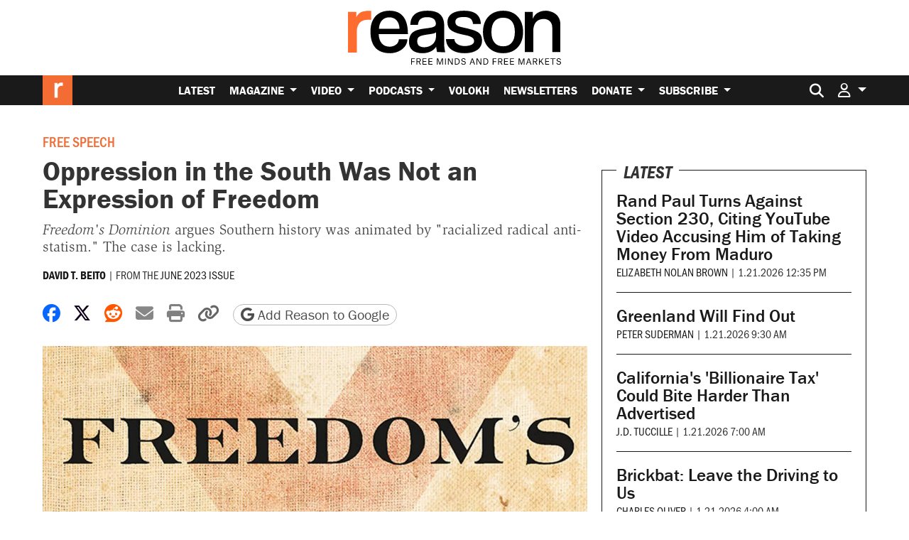

--- FILE ---
content_type: text/html; charset=utf-8
request_url: https://www.google.com/recaptcha/api2/anchor?ar=1&k=6LeMnkUaAAAAALL8T1-XAyB7vxpOeTExu6KwR48-&co=aHR0cHM6Ly9yZWFzb24uY29tOjQ0Mw..&hl=en&v=PoyoqOPhxBO7pBk68S4YbpHZ&size=invisible&anchor-ms=20000&execute-ms=30000&cb=ufxjxy1ghtwv
body_size: 48602
content:
<!DOCTYPE HTML><html dir="ltr" lang="en"><head><meta http-equiv="Content-Type" content="text/html; charset=UTF-8">
<meta http-equiv="X-UA-Compatible" content="IE=edge">
<title>reCAPTCHA</title>
<style type="text/css">
/* cyrillic-ext */
@font-face {
  font-family: 'Roboto';
  font-style: normal;
  font-weight: 400;
  font-stretch: 100%;
  src: url(//fonts.gstatic.com/s/roboto/v48/KFO7CnqEu92Fr1ME7kSn66aGLdTylUAMa3GUBHMdazTgWw.woff2) format('woff2');
  unicode-range: U+0460-052F, U+1C80-1C8A, U+20B4, U+2DE0-2DFF, U+A640-A69F, U+FE2E-FE2F;
}
/* cyrillic */
@font-face {
  font-family: 'Roboto';
  font-style: normal;
  font-weight: 400;
  font-stretch: 100%;
  src: url(//fonts.gstatic.com/s/roboto/v48/KFO7CnqEu92Fr1ME7kSn66aGLdTylUAMa3iUBHMdazTgWw.woff2) format('woff2');
  unicode-range: U+0301, U+0400-045F, U+0490-0491, U+04B0-04B1, U+2116;
}
/* greek-ext */
@font-face {
  font-family: 'Roboto';
  font-style: normal;
  font-weight: 400;
  font-stretch: 100%;
  src: url(//fonts.gstatic.com/s/roboto/v48/KFO7CnqEu92Fr1ME7kSn66aGLdTylUAMa3CUBHMdazTgWw.woff2) format('woff2');
  unicode-range: U+1F00-1FFF;
}
/* greek */
@font-face {
  font-family: 'Roboto';
  font-style: normal;
  font-weight: 400;
  font-stretch: 100%;
  src: url(//fonts.gstatic.com/s/roboto/v48/KFO7CnqEu92Fr1ME7kSn66aGLdTylUAMa3-UBHMdazTgWw.woff2) format('woff2');
  unicode-range: U+0370-0377, U+037A-037F, U+0384-038A, U+038C, U+038E-03A1, U+03A3-03FF;
}
/* math */
@font-face {
  font-family: 'Roboto';
  font-style: normal;
  font-weight: 400;
  font-stretch: 100%;
  src: url(//fonts.gstatic.com/s/roboto/v48/KFO7CnqEu92Fr1ME7kSn66aGLdTylUAMawCUBHMdazTgWw.woff2) format('woff2');
  unicode-range: U+0302-0303, U+0305, U+0307-0308, U+0310, U+0312, U+0315, U+031A, U+0326-0327, U+032C, U+032F-0330, U+0332-0333, U+0338, U+033A, U+0346, U+034D, U+0391-03A1, U+03A3-03A9, U+03B1-03C9, U+03D1, U+03D5-03D6, U+03F0-03F1, U+03F4-03F5, U+2016-2017, U+2034-2038, U+203C, U+2040, U+2043, U+2047, U+2050, U+2057, U+205F, U+2070-2071, U+2074-208E, U+2090-209C, U+20D0-20DC, U+20E1, U+20E5-20EF, U+2100-2112, U+2114-2115, U+2117-2121, U+2123-214F, U+2190, U+2192, U+2194-21AE, U+21B0-21E5, U+21F1-21F2, U+21F4-2211, U+2213-2214, U+2216-22FF, U+2308-230B, U+2310, U+2319, U+231C-2321, U+2336-237A, U+237C, U+2395, U+239B-23B7, U+23D0, U+23DC-23E1, U+2474-2475, U+25AF, U+25B3, U+25B7, U+25BD, U+25C1, U+25CA, U+25CC, U+25FB, U+266D-266F, U+27C0-27FF, U+2900-2AFF, U+2B0E-2B11, U+2B30-2B4C, U+2BFE, U+3030, U+FF5B, U+FF5D, U+1D400-1D7FF, U+1EE00-1EEFF;
}
/* symbols */
@font-face {
  font-family: 'Roboto';
  font-style: normal;
  font-weight: 400;
  font-stretch: 100%;
  src: url(//fonts.gstatic.com/s/roboto/v48/KFO7CnqEu92Fr1ME7kSn66aGLdTylUAMaxKUBHMdazTgWw.woff2) format('woff2');
  unicode-range: U+0001-000C, U+000E-001F, U+007F-009F, U+20DD-20E0, U+20E2-20E4, U+2150-218F, U+2190, U+2192, U+2194-2199, U+21AF, U+21E6-21F0, U+21F3, U+2218-2219, U+2299, U+22C4-22C6, U+2300-243F, U+2440-244A, U+2460-24FF, U+25A0-27BF, U+2800-28FF, U+2921-2922, U+2981, U+29BF, U+29EB, U+2B00-2BFF, U+4DC0-4DFF, U+FFF9-FFFB, U+10140-1018E, U+10190-1019C, U+101A0, U+101D0-101FD, U+102E0-102FB, U+10E60-10E7E, U+1D2C0-1D2D3, U+1D2E0-1D37F, U+1F000-1F0FF, U+1F100-1F1AD, U+1F1E6-1F1FF, U+1F30D-1F30F, U+1F315, U+1F31C, U+1F31E, U+1F320-1F32C, U+1F336, U+1F378, U+1F37D, U+1F382, U+1F393-1F39F, U+1F3A7-1F3A8, U+1F3AC-1F3AF, U+1F3C2, U+1F3C4-1F3C6, U+1F3CA-1F3CE, U+1F3D4-1F3E0, U+1F3ED, U+1F3F1-1F3F3, U+1F3F5-1F3F7, U+1F408, U+1F415, U+1F41F, U+1F426, U+1F43F, U+1F441-1F442, U+1F444, U+1F446-1F449, U+1F44C-1F44E, U+1F453, U+1F46A, U+1F47D, U+1F4A3, U+1F4B0, U+1F4B3, U+1F4B9, U+1F4BB, U+1F4BF, U+1F4C8-1F4CB, U+1F4D6, U+1F4DA, U+1F4DF, U+1F4E3-1F4E6, U+1F4EA-1F4ED, U+1F4F7, U+1F4F9-1F4FB, U+1F4FD-1F4FE, U+1F503, U+1F507-1F50B, U+1F50D, U+1F512-1F513, U+1F53E-1F54A, U+1F54F-1F5FA, U+1F610, U+1F650-1F67F, U+1F687, U+1F68D, U+1F691, U+1F694, U+1F698, U+1F6AD, U+1F6B2, U+1F6B9-1F6BA, U+1F6BC, U+1F6C6-1F6CF, U+1F6D3-1F6D7, U+1F6E0-1F6EA, U+1F6F0-1F6F3, U+1F6F7-1F6FC, U+1F700-1F7FF, U+1F800-1F80B, U+1F810-1F847, U+1F850-1F859, U+1F860-1F887, U+1F890-1F8AD, U+1F8B0-1F8BB, U+1F8C0-1F8C1, U+1F900-1F90B, U+1F93B, U+1F946, U+1F984, U+1F996, U+1F9E9, U+1FA00-1FA6F, U+1FA70-1FA7C, U+1FA80-1FA89, U+1FA8F-1FAC6, U+1FACE-1FADC, U+1FADF-1FAE9, U+1FAF0-1FAF8, U+1FB00-1FBFF;
}
/* vietnamese */
@font-face {
  font-family: 'Roboto';
  font-style: normal;
  font-weight: 400;
  font-stretch: 100%;
  src: url(//fonts.gstatic.com/s/roboto/v48/KFO7CnqEu92Fr1ME7kSn66aGLdTylUAMa3OUBHMdazTgWw.woff2) format('woff2');
  unicode-range: U+0102-0103, U+0110-0111, U+0128-0129, U+0168-0169, U+01A0-01A1, U+01AF-01B0, U+0300-0301, U+0303-0304, U+0308-0309, U+0323, U+0329, U+1EA0-1EF9, U+20AB;
}
/* latin-ext */
@font-face {
  font-family: 'Roboto';
  font-style: normal;
  font-weight: 400;
  font-stretch: 100%;
  src: url(//fonts.gstatic.com/s/roboto/v48/KFO7CnqEu92Fr1ME7kSn66aGLdTylUAMa3KUBHMdazTgWw.woff2) format('woff2');
  unicode-range: U+0100-02BA, U+02BD-02C5, U+02C7-02CC, U+02CE-02D7, U+02DD-02FF, U+0304, U+0308, U+0329, U+1D00-1DBF, U+1E00-1E9F, U+1EF2-1EFF, U+2020, U+20A0-20AB, U+20AD-20C0, U+2113, U+2C60-2C7F, U+A720-A7FF;
}
/* latin */
@font-face {
  font-family: 'Roboto';
  font-style: normal;
  font-weight: 400;
  font-stretch: 100%;
  src: url(//fonts.gstatic.com/s/roboto/v48/KFO7CnqEu92Fr1ME7kSn66aGLdTylUAMa3yUBHMdazQ.woff2) format('woff2');
  unicode-range: U+0000-00FF, U+0131, U+0152-0153, U+02BB-02BC, U+02C6, U+02DA, U+02DC, U+0304, U+0308, U+0329, U+2000-206F, U+20AC, U+2122, U+2191, U+2193, U+2212, U+2215, U+FEFF, U+FFFD;
}
/* cyrillic-ext */
@font-face {
  font-family: 'Roboto';
  font-style: normal;
  font-weight: 500;
  font-stretch: 100%;
  src: url(//fonts.gstatic.com/s/roboto/v48/KFO7CnqEu92Fr1ME7kSn66aGLdTylUAMa3GUBHMdazTgWw.woff2) format('woff2');
  unicode-range: U+0460-052F, U+1C80-1C8A, U+20B4, U+2DE0-2DFF, U+A640-A69F, U+FE2E-FE2F;
}
/* cyrillic */
@font-face {
  font-family: 'Roboto';
  font-style: normal;
  font-weight: 500;
  font-stretch: 100%;
  src: url(//fonts.gstatic.com/s/roboto/v48/KFO7CnqEu92Fr1ME7kSn66aGLdTylUAMa3iUBHMdazTgWw.woff2) format('woff2');
  unicode-range: U+0301, U+0400-045F, U+0490-0491, U+04B0-04B1, U+2116;
}
/* greek-ext */
@font-face {
  font-family: 'Roboto';
  font-style: normal;
  font-weight: 500;
  font-stretch: 100%;
  src: url(//fonts.gstatic.com/s/roboto/v48/KFO7CnqEu92Fr1ME7kSn66aGLdTylUAMa3CUBHMdazTgWw.woff2) format('woff2');
  unicode-range: U+1F00-1FFF;
}
/* greek */
@font-face {
  font-family: 'Roboto';
  font-style: normal;
  font-weight: 500;
  font-stretch: 100%;
  src: url(//fonts.gstatic.com/s/roboto/v48/KFO7CnqEu92Fr1ME7kSn66aGLdTylUAMa3-UBHMdazTgWw.woff2) format('woff2');
  unicode-range: U+0370-0377, U+037A-037F, U+0384-038A, U+038C, U+038E-03A1, U+03A3-03FF;
}
/* math */
@font-face {
  font-family: 'Roboto';
  font-style: normal;
  font-weight: 500;
  font-stretch: 100%;
  src: url(//fonts.gstatic.com/s/roboto/v48/KFO7CnqEu92Fr1ME7kSn66aGLdTylUAMawCUBHMdazTgWw.woff2) format('woff2');
  unicode-range: U+0302-0303, U+0305, U+0307-0308, U+0310, U+0312, U+0315, U+031A, U+0326-0327, U+032C, U+032F-0330, U+0332-0333, U+0338, U+033A, U+0346, U+034D, U+0391-03A1, U+03A3-03A9, U+03B1-03C9, U+03D1, U+03D5-03D6, U+03F0-03F1, U+03F4-03F5, U+2016-2017, U+2034-2038, U+203C, U+2040, U+2043, U+2047, U+2050, U+2057, U+205F, U+2070-2071, U+2074-208E, U+2090-209C, U+20D0-20DC, U+20E1, U+20E5-20EF, U+2100-2112, U+2114-2115, U+2117-2121, U+2123-214F, U+2190, U+2192, U+2194-21AE, U+21B0-21E5, U+21F1-21F2, U+21F4-2211, U+2213-2214, U+2216-22FF, U+2308-230B, U+2310, U+2319, U+231C-2321, U+2336-237A, U+237C, U+2395, U+239B-23B7, U+23D0, U+23DC-23E1, U+2474-2475, U+25AF, U+25B3, U+25B7, U+25BD, U+25C1, U+25CA, U+25CC, U+25FB, U+266D-266F, U+27C0-27FF, U+2900-2AFF, U+2B0E-2B11, U+2B30-2B4C, U+2BFE, U+3030, U+FF5B, U+FF5D, U+1D400-1D7FF, U+1EE00-1EEFF;
}
/* symbols */
@font-face {
  font-family: 'Roboto';
  font-style: normal;
  font-weight: 500;
  font-stretch: 100%;
  src: url(//fonts.gstatic.com/s/roboto/v48/KFO7CnqEu92Fr1ME7kSn66aGLdTylUAMaxKUBHMdazTgWw.woff2) format('woff2');
  unicode-range: U+0001-000C, U+000E-001F, U+007F-009F, U+20DD-20E0, U+20E2-20E4, U+2150-218F, U+2190, U+2192, U+2194-2199, U+21AF, U+21E6-21F0, U+21F3, U+2218-2219, U+2299, U+22C4-22C6, U+2300-243F, U+2440-244A, U+2460-24FF, U+25A0-27BF, U+2800-28FF, U+2921-2922, U+2981, U+29BF, U+29EB, U+2B00-2BFF, U+4DC0-4DFF, U+FFF9-FFFB, U+10140-1018E, U+10190-1019C, U+101A0, U+101D0-101FD, U+102E0-102FB, U+10E60-10E7E, U+1D2C0-1D2D3, U+1D2E0-1D37F, U+1F000-1F0FF, U+1F100-1F1AD, U+1F1E6-1F1FF, U+1F30D-1F30F, U+1F315, U+1F31C, U+1F31E, U+1F320-1F32C, U+1F336, U+1F378, U+1F37D, U+1F382, U+1F393-1F39F, U+1F3A7-1F3A8, U+1F3AC-1F3AF, U+1F3C2, U+1F3C4-1F3C6, U+1F3CA-1F3CE, U+1F3D4-1F3E0, U+1F3ED, U+1F3F1-1F3F3, U+1F3F5-1F3F7, U+1F408, U+1F415, U+1F41F, U+1F426, U+1F43F, U+1F441-1F442, U+1F444, U+1F446-1F449, U+1F44C-1F44E, U+1F453, U+1F46A, U+1F47D, U+1F4A3, U+1F4B0, U+1F4B3, U+1F4B9, U+1F4BB, U+1F4BF, U+1F4C8-1F4CB, U+1F4D6, U+1F4DA, U+1F4DF, U+1F4E3-1F4E6, U+1F4EA-1F4ED, U+1F4F7, U+1F4F9-1F4FB, U+1F4FD-1F4FE, U+1F503, U+1F507-1F50B, U+1F50D, U+1F512-1F513, U+1F53E-1F54A, U+1F54F-1F5FA, U+1F610, U+1F650-1F67F, U+1F687, U+1F68D, U+1F691, U+1F694, U+1F698, U+1F6AD, U+1F6B2, U+1F6B9-1F6BA, U+1F6BC, U+1F6C6-1F6CF, U+1F6D3-1F6D7, U+1F6E0-1F6EA, U+1F6F0-1F6F3, U+1F6F7-1F6FC, U+1F700-1F7FF, U+1F800-1F80B, U+1F810-1F847, U+1F850-1F859, U+1F860-1F887, U+1F890-1F8AD, U+1F8B0-1F8BB, U+1F8C0-1F8C1, U+1F900-1F90B, U+1F93B, U+1F946, U+1F984, U+1F996, U+1F9E9, U+1FA00-1FA6F, U+1FA70-1FA7C, U+1FA80-1FA89, U+1FA8F-1FAC6, U+1FACE-1FADC, U+1FADF-1FAE9, U+1FAF0-1FAF8, U+1FB00-1FBFF;
}
/* vietnamese */
@font-face {
  font-family: 'Roboto';
  font-style: normal;
  font-weight: 500;
  font-stretch: 100%;
  src: url(//fonts.gstatic.com/s/roboto/v48/KFO7CnqEu92Fr1ME7kSn66aGLdTylUAMa3OUBHMdazTgWw.woff2) format('woff2');
  unicode-range: U+0102-0103, U+0110-0111, U+0128-0129, U+0168-0169, U+01A0-01A1, U+01AF-01B0, U+0300-0301, U+0303-0304, U+0308-0309, U+0323, U+0329, U+1EA0-1EF9, U+20AB;
}
/* latin-ext */
@font-face {
  font-family: 'Roboto';
  font-style: normal;
  font-weight: 500;
  font-stretch: 100%;
  src: url(//fonts.gstatic.com/s/roboto/v48/KFO7CnqEu92Fr1ME7kSn66aGLdTylUAMa3KUBHMdazTgWw.woff2) format('woff2');
  unicode-range: U+0100-02BA, U+02BD-02C5, U+02C7-02CC, U+02CE-02D7, U+02DD-02FF, U+0304, U+0308, U+0329, U+1D00-1DBF, U+1E00-1E9F, U+1EF2-1EFF, U+2020, U+20A0-20AB, U+20AD-20C0, U+2113, U+2C60-2C7F, U+A720-A7FF;
}
/* latin */
@font-face {
  font-family: 'Roboto';
  font-style: normal;
  font-weight: 500;
  font-stretch: 100%;
  src: url(//fonts.gstatic.com/s/roboto/v48/KFO7CnqEu92Fr1ME7kSn66aGLdTylUAMa3yUBHMdazQ.woff2) format('woff2');
  unicode-range: U+0000-00FF, U+0131, U+0152-0153, U+02BB-02BC, U+02C6, U+02DA, U+02DC, U+0304, U+0308, U+0329, U+2000-206F, U+20AC, U+2122, U+2191, U+2193, U+2212, U+2215, U+FEFF, U+FFFD;
}
/* cyrillic-ext */
@font-face {
  font-family: 'Roboto';
  font-style: normal;
  font-weight: 900;
  font-stretch: 100%;
  src: url(//fonts.gstatic.com/s/roboto/v48/KFO7CnqEu92Fr1ME7kSn66aGLdTylUAMa3GUBHMdazTgWw.woff2) format('woff2');
  unicode-range: U+0460-052F, U+1C80-1C8A, U+20B4, U+2DE0-2DFF, U+A640-A69F, U+FE2E-FE2F;
}
/* cyrillic */
@font-face {
  font-family: 'Roboto';
  font-style: normal;
  font-weight: 900;
  font-stretch: 100%;
  src: url(//fonts.gstatic.com/s/roboto/v48/KFO7CnqEu92Fr1ME7kSn66aGLdTylUAMa3iUBHMdazTgWw.woff2) format('woff2');
  unicode-range: U+0301, U+0400-045F, U+0490-0491, U+04B0-04B1, U+2116;
}
/* greek-ext */
@font-face {
  font-family: 'Roboto';
  font-style: normal;
  font-weight: 900;
  font-stretch: 100%;
  src: url(//fonts.gstatic.com/s/roboto/v48/KFO7CnqEu92Fr1ME7kSn66aGLdTylUAMa3CUBHMdazTgWw.woff2) format('woff2');
  unicode-range: U+1F00-1FFF;
}
/* greek */
@font-face {
  font-family: 'Roboto';
  font-style: normal;
  font-weight: 900;
  font-stretch: 100%;
  src: url(//fonts.gstatic.com/s/roboto/v48/KFO7CnqEu92Fr1ME7kSn66aGLdTylUAMa3-UBHMdazTgWw.woff2) format('woff2');
  unicode-range: U+0370-0377, U+037A-037F, U+0384-038A, U+038C, U+038E-03A1, U+03A3-03FF;
}
/* math */
@font-face {
  font-family: 'Roboto';
  font-style: normal;
  font-weight: 900;
  font-stretch: 100%;
  src: url(//fonts.gstatic.com/s/roboto/v48/KFO7CnqEu92Fr1ME7kSn66aGLdTylUAMawCUBHMdazTgWw.woff2) format('woff2');
  unicode-range: U+0302-0303, U+0305, U+0307-0308, U+0310, U+0312, U+0315, U+031A, U+0326-0327, U+032C, U+032F-0330, U+0332-0333, U+0338, U+033A, U+0346, U+034D, U+0391-03A1, U+03A3-03A9, U+03B1-03C9, U+03D1, U+03D5-03D6, U+03F0-03F1, U+03F4-03F5, U+2016-2017, U+2034-2038, U+203C, U+2040, U+2043, U+2047, U+2050, U+2057, U+205F, U+2070-2071, U+2074-208E, U+2090-209C, U+20D0-20DC, U+20E1, U+20E5-20EF, U+2100-2112, U+2114-2115, U+2117-2121, U+2123-214F, U+2190, U+2192, U+2194-21AE, U+21B0-21E5, U+21F1-21F2, U+21F4-2211, U+2213-2214, U+2216-22FF, U+2308-230B, U+2310, U+2319, U+231C-2321, U+2336-237A, U+237C, U+2395, U+239B-23B7, U+23D0, U+23DC-23E1, U+2474-2475, U+25AF, U+25B3, U+25B7, U+25BD, U+25C1, U+25CA, U+25CC, U+25FB, U+266D-266F, U+27C0-27FF, U+2900-2AFF, U+2B0E-2B11, U+2B30-2B4C, U+2BFE, U+3030, U+FF5B, U+FF5D, U+1D400-1D7FF, U+1EE00-1EEFF;
}
/* symbols */
@font-face {
  font-family: 'Roboto';
  font-style: normal;
  font-weight: 900;
  font-stretch: 100%;
  src: url(//fonts.gstatic.com/s/roboto/v48/KFO7CnqEu92Fr1ME7kSn66aGLdTylUAMaxKUBHMdazTgWw.woff2) format('woff2');
  unicode-range: U+0001-000C, U+000E-001F, U+007F-009F, U+20DD-20E0, U+20E2-20E4, U+2150-218F, U+2190, U+2192, U+2194-2199, U+21AF, U+21E6-21F0, U+21F3, U+2218-2219, U+2299, U+22C4-22C6, U+2300-243F, U+2440-244A, U+2460-24FF, U+25A0-27BF, U+2800-28FF, U+2921-2922, U+2981, U+29BF, U+29EB, U+2B00-2BFF, U+4DC0-4DFF, U+FFF9-FFFB, U+10140-1018E, U+10190-1019C, U+101A0, U+101D0-101FD, U+102E0-102FB, U+10E60-10E7E, U+1D2C0-1D2D3, U+1D2E0-1D37F, U+1F000-1F0FF, U+1F100-1F1AD, U+1F1E6-1F1FF, U+1F30D-1F30F, U+1F315, U+1F31C, U+1F31E, U+1F320-1F32C, U+1F336, U+1F378, U+1F37D, U+1F382, U+1F393-1F39F, U+1F3A7-1F3A8, U+1F3AC-1F3AF, U+1F3C2, U+1F3C4-1F3C6, U+1F3CA-1F3CE, U+1F3D4-1F3E0, U+1F3ED, U+1F3F1-1F3F3, U+1F3F5-1F3F7, U+1F408, U+1F415, U+1F41F, U+1F426, U+1F43F, U+1F441-1F442, U+1F444, U+1F446-1F449, U+1F44C-1F44E, U+1F453, U+1F46A, U+1F47D, U+1F4A3, U+1F4B0, U+1F4B3, U+1F4B9, U+1F4BB, U+1F4BF, U+1F4C8-1F4CB, U+1F4D6, U+1F4DA, U+1F4DF, U+1F4E3-1F4E6, U+1F4EA-1F4ED, U+1F4F7, U+1F4F9-1F4FB, U+1F4FD-1F4FE, U+1F503, U+1F507-1F50B, U+1F50D, U+1F512-1F513, U+1F53E-1F54A, U+1F54F-1F5FA, U+1F610, U+1F650-1F67F, U+1F687, U+1F68D, U+1F691, U+1F694, U+1F698, U+1F6AD, U+1F6B2, U+1F6B9-1F6BA, U+1F6BC, U+1F6C6-1F6CF, U+1F6D3-1F6D7, U+1F6E0-1F6EA, U+1F6F0-1F6F3, U+1F6F7-1F6FC, U+1F700-1F7FF, U+1F800-1F80B, U+1F810-1F847, U+1F850-1F859, U+1F860-1F887, U+1F890-1F8AD, U+1F8B0-1F8BB, U+1F8C0-1F8C1, U+1F900-1F90B, U+1F93B, U+1F946, U+1F984, U+1F996, U+1F9E9, U+1FA00-1FA6F, U+1FA70-1FA7C, U+1FA80-1FA89, U+1FA8F-1FAC6, U+1FACE-1FADC, U+1FADF-1FAE9, U+1FAF0-1FAF8, U+1FB00-1FBFF;
}
/* vietnamese */
@font-face {
  font-family: 'Roboto';
  font-style: normal;
  font-weight: 900;
  font-stretch: 100%;
  src: url(//fonts.gstatic.com/s/roboto/v48/KFO7CnqEu92Fr1ME7kSn66aGLdTylUAMa3OUBHMdazTgWw.woff2) format('woff2');
  unicode-range: U+0102-0103, U+0110-0111, U+0128-0129, U+0168-0169, U+01A0-01A1, U+01AF-01B0, U+0300-0301, U+0303-0304, U+0308-0309, U+0323, U+0329, U+1EA0-1EF9, U+20AB;
}
/* latin-ext */
@font-face {
  font-family: 'Roboto';
  font-style: normal;
  font-weight: 900;
  font-stretch: 100%;
  src: url(//fonts.gstatic.com/s/roboto/v48/KFO7CnqEu92Fr1ME7kSn66aGLdTylUAMa3KUBHMdazTgWw.woff2) format('woff2');
  unicode-range: U+0100-02BA, U+02BD-02C5, U+02C7-02CC, U+02CE-02D7, U+02DD-02FF, U+0304, U+0308, U+0329, U+1D00-1DBF, U+1E00-1E9F, U+1EF2-1EFF, U+2020, U+20A0-20AB, U+20AD-20C0, U+2113, U+2C60-2C7F, U+A720-A7FF;
}
/* latin */
@font-face {
  font-family: 'Roboto';
  font-style: normal;
  font-weight: 900;
  font-stretch: 100%;
  src: url(//fonts.gstatic.com/s/roboto/v48/KFO7CnqEu92Fr1ME7kSn66aGLdTylUAMa3yUBHMdazQ.woff2) format('woff2');
  unicode-range: U+0000-00FF, U+0131, U+0152-0153, U+02BB-02BC, U+02C6, U+02DA, U+02DC, U+0304, U+0308, U+0329, U+2000-206F, U+20AC, U+2122, U+2191, U+2193, U+2212, U+2215, U+FEFF, U+FFFD;
}

</style>
<link rel="stylesheet" type="text/css" href="https://www.gstatic.com/recaptcha/releases/PoyoqOPhxBO7pBk68S4YbpHZ/styles__ltr.css">
<script nonce="tBXiRG_yCrkeA4UvDpxxMg" type="text/javascript">window['__recaptcha_api'] = 'https://www.google.com/recaptcha/api2/';</script>
<script type="text/javascript" src="https://www.gstatic.com/recaptcha/releases/PoyoqOPhxBO7pBk68S4YbpHZ/recaptcha__en.js" nonce="tBXiRG_yCrkeA4UvDpxxMg">
      
    </script></head>
<body><div id="rc-anchor-alert" class="rc-anchor-alert"></div>
<input type="hidden" id="recaptcha-token" value="[base64]">
<script type="text/javascript" nonce="tBXiRG_yCrkeA4UvDpxxMg">
      recaptcha.anchor.Main.init("[\x22ainput\x22,[\x22bgdata\x22,\x22\x22,\[base64]/[base64]/MjU1Ong/[base64]/[base64]/[base64]/[base64]/[base64]/[base64]/[base64]/[base64]/[base64]/[base64]/[base64]/[base64]/[base64]/[base64]/[base64]\\u003d\x22,\[base64]\x22,\x22V8Ouwp3CrFZ1a8K1wrrCnsOnT8OwW8OBfWPDg8K8wqQTw5RHwqxPecO0w59Hw6PCvcKSHsKdL0rCn8KgwozDi8KibcOZCcOUw6QLwpIgXFg5wqzDocOBwpDCvg3DmMOvw55Cw5nDvlLCggZ/KcOxwrXDmAR7M2PCpUwpFsK5MMK6CcK+PUrDtB56wrHCrcOzPlbCr0k3YMOhG8KJwr8Ta1fDoAN7wpXCnTpWwp/DkBwTQ8KhRMOAJGPCucO+wrbDtyzDpVk3C8OBw43DgcO9NzbClMKeAsO1w7AuX3bDg3sUw6TDsX03w6Z3wqVmwpvCqcK3wpvCsxAwwq7DpTsHI8K/PAMCT8OhCXJfwp8Qw58CMTvDnWPClcOgw7lvw6nDnMO0w5pGw6F8w7JGwrXCj8O8cMOsIANaHx3Cr8KXwr8awpvDjMKLwpYSThF6XVU0w7dNSMOWw4gQfsKTSSlEwojCu8Ocw4XDrkVrwrgDwqfCoQ7DvDJlNMKqw4/DqsKcwrxIMB3DuiTDpMKFwpRUwqQlw6VPwq8iwpsOeBDCtQJxZjcEMMKKTHDDksO3KW3Cm3MbCV5yw44iwprCoiEnwogUEQ3CtTVhw47DgzVmw5PDh1HDjyYsPsOnw6/DhmU/wobDpG9Nw69/JcKTd8KOc8KUDMKQM8KfB3Vsw7N/w7bDkwkaBiAQwp7CnMKpOBddwq3Dq0wpwqk5w6DCgDPCsy7CuhjDicOKYMK7w7NcwqYMw7g7McOqwqXCmFMcYsOSSnrDg0fDtsOifyXDlidPRHpzTcKrFAsLwq4QwqDDpnlnw7vDscKjw5bCmicGMsK4wpzDqcOTwqlXwoU/EG4KRz7CpCDDuTHDq0XCosKEEcKRwpHDrSLCsGodw50VKcKuOV7CpMKcw7LCqsKPMMKTUR5uwrl2wqg6w61lwrUfQcK9CR03DgplaMOhP0bCgsKYw6pdwrfDkR56w4gKwqcTwpNYVnJPClEpIcOSfBPCsETDpcOeVU5LwrPDmcOzw7UFwrjDrXUbQTcnw7/Cn8K9PsOkPsKHw6h5Q3DCtA3ClmRnwqx6CcKiw47DvsK5K8KnSlzDmcOOScOzNMKBFUXCi8Ovw6jCgQbDqQVFwqIoasKWwpAAw6HCrsO5CRDCocOKwoEBBDZEw6EBZg1Aw6dldcOXwqjDocOsa3A1Cg7Du8KAw5nDhGXCs8OeWsKKAn/DvMKaM1DCuAVmJSVUb8KTwr/[base64]/Dk8KLE0jDulMfw7TDrDUoXcOzK0MXVE3Dqh3Ciht5w7YKIxxywoJFfMO5BxBMw6DDkRLDo8K/w5lgwqHDlcOdw7jCoiMzKMKWwqTCgsKcfMKyKw7Cpi3DqVHDpMOVbsKEw40lwpnDlAAswrVjwozCuGUGw6/DlWnDm8O+woTDlsKWAMKvalA0w6TCvhRyHsKYwrwiwot0w5x+IBUKf8KMw4l8JzRUwol+w7jDskYFYsOEUDsxF3HCqHbDpBh3wplBw5jDt8K8EMOZbEFoQsOQIsOOwpMrwohMDzbDmyFaEcK9TXPCnS/DtMOfwoADesKFecOZwqljwrpXw4LCvRpYw5ACwoFQCcOdK34swpHCp8KlGiDDvcOjw7hdwp5rwqkCX1PDp0LDoVHClzsmIyFQZsKGB8K/w4A3KzXDvMKXwrHCtMKGMGzDoB/CscOCKsOJMiLCj8KIw5ILw6chw7bDgTc/wqjCpSXCi8Kaw7lHMiFXw4x1woTDg8OHVznDlRzDpMK6ZMOgelN4woLDkgbCqQIvQ8Oww4twX8OCUQ99wpMqI8OicMOrIsOAUU0+wrIZwqjDtMOww6TDgMOgwp5JworDrcK0bcOvZMKNDVXCoGvDoF/CizIJw5DDlcOcw61RwrPCg8KmLMOIwo5ew4fCicKEw53DkcKCwobDinvCkzDDh0oZGsKmXMKHfwdrw5ZhwpZZw7zDlMKBLz/Du0d5ScK/JALClBhKGcKcwrTDmsOcwofDlsO3V1nDq8KVw40Iw6nDmW3CtwIzwrHCi1MAwo3Dn8O8AcONw4zDicKqAS5gwo7Ch0wPF8O6wp0rYMOJwo4FW3MsL8OXYMOvTHLCo1huwo9+wpzDm8KLw7ZcQMOEwpbDkMONwpbCiCrCokBiwo3CnMK/[base64]/DgsOlw6w6w7rDtkjCmcKowr/DpwLChxNsw70CPFvDhGZ6w4XDg2HCoTXCmcOvwozCs8KSJsKnwo5gwrAJWkpeeXVpw69Jw4/[base64]/DsKaw6PDr2RfXcOgaMK3e2bCiShUwoFcw7jCkXlUUDFGw4zCtVAZwq17McOqC8OEQgohPwJkwpLDo1hUwqrCk2XCnkfDm8O1d1nCgHFYPcOpw41zw5EkKsOkCQ8gcsO3ccKsw6NSw4sbOQ5BccOawrjCr8OnDcOEPm7Cq8OgOcKOwq/CtcOGw6YowoHDncOOwotkNBgHwp/DjcO/TFLDtMK4TcO1wrcpX8OqYxNZfRTDlsK7TcKGw6fCn8OIe1DCjyfCiHDCqj9QG8OOE8Oawo3DgcOzwo1Hwp5beEpLGsOnwqs/OcOgeQ3CqMOqXkHDlhEzHn14CXbCusOgwqBwDDrCucOdYErDvCrCssKtw6VfAsOSwrLCncKqKsO1Nl3CmcK4woNXwovDjMKJwonDtXbCsg0ww4MIw51gw5vCicOCwo/Dt8OrFcKHa8OOwqh+wpzCoMK5wpxfw6HCoS5lP8KZDcO9a1LCvMKjEGPCscOhw4k2w7dmw40pesOSacKVw5ATw5TCjS3CjsKowpbCqMOLPh4hw6QwcsKAJcKRf8KISMOsc2PCjzsewr/DvMOHwrTCgmpnS8KlcV0wf8KQw5AgwpcjDh3DjShcwrltw4nDjsONw4QELcOmwpnCpcOJC0rCucKYw6Acwphdw54SGMKOw7M9w7dMVyHDoRDDqMKdw5Uzw6gAw6/CucKmHcK9WSPDuMO8QcKoOmzCk8O7LBLDswlWZxXCpRnDuWtaWMOUFsKgwpDDq8KDY8OkwrwLwrIYQ28Jw5YJw5/[base64]/CqMOmSHk3J8ONPsODw4zCusKTccKKw4ksFcKQwpnDtgYDbsK1R8KzGMOmAsKgLm7DjcOjeH1MOR1Ewp97HSBSJ8KJwq53dhUdw4YWw6bCvFPDg2dtwq9rWh/Cr8Oiwo8yC8O0wowkwoHDrErCjilCJlTDk8KRSMO3RGfCq3/DuHl1w6jCp0Z5dMKowpd/Wj3DlsOuwqDDosOzw6DDu8KvUMKDTsKyTcK6T8KXwpYHaMKsa281wo/DhCnDhcOMTcKIwqsgesKmcsKjwq4Hw7U2w5vDnsKTYHnDjQDCvSYOwqTCrF3CkcOFS8ONw6gKYMKLWiA8w7JPSsOCOmMDYRkYwpHCrcKCwrrDv1grBMKvwqB0Ym/DryhOf8OrXsKjwqlswoNbw4d6wrTDlsKFKsO6CMKMwq/DpETDpSQ6wqDCrcKJAMOda8OEVMOjRMOvK8KaXMOVIjBFA8OpPlhwNV5qwoJkMsOdw5HCksOKwqfCtk/DtDLCrcOtasKgTVRswoUaNShSK8KUw7MXP8O8w5HClcOIdEIHecKDwrTCm2JZwpjClAfCo3cHw41pDRYRw4PDu21OQWTDtxg0w6jCjwzCviYLw7ZZScOcw5vDpjfDtcK8w7IqwpnCrHNpwoB/[base64]/[base64]/CsE3CuyXCqcOYHThGK8OPw5N6wrXCsMKkwpwqw6l4w5EOWsOBwpPDrcKmO1HCosOMwrkZw6rDlggGw5jDjcKULlQhdU/CtjFnc8OYSUjDuMKPwoTCvA/[base64]/AMKIbcO9VT/CkMKFwrsKc8OWKwFtw4cFw73DpcOuMD/Dg2nDg8KoG38uw7nCgcKdw6bCqMOhwqfCgUk/wrTDmjjCoMKURyNXHgIww5LDisOxwpPCrsOBw60TfF17CB5VwobCq1DCtWTCjMKmw73DoMKHd0zDnW3CosOqw4XDpsKPwp8vMj/CkkoOGz/DrsKrNHrCuRLCjsKCwqjDoUsVTxpQw7PDl2XCkDxZE3YlwofDoBs8ZzprS8KFRsOzLj3DvMK8e8Okw6kcRmRUwrrCusO4IsK6Bno/GcOBw4/DjRjColwkwrjDgMKIw57Ch8ONw73Cn8KBwogLw4TClsKzGcKHwofClQRmwqJ4YC/DvMOJw7XDt8OfX8OITV7CpsKmdzDCpWHDjsKRwr0uKcKkwpjDl0zCpsOYYyl+ScKcbcOnw7DDhcKfwrRLwq/[base64]/Dm37Cg3jCgMKdwrrDocOJKMKpJA5vw5/DjHkYAMKjwrXCkUgXdl7ClF4rwoBNC8K2DC3DnsO0L8K0aDlxWQwBNMK0CDbCs8Olw6gmTSQ2woPCgX90wr7DtsO1fTgYTRhRw5FGwrPCjsOPw6fCtRbDqcOkL8O8wpnCu3zDkGzDglxAKsOXTSjDoMKSbsKYwpB/wprDmArClcK2w4B/w6ZTw73CsT16FsKMEEJ5wq9+woFDwqzCsiMCVcKxw5pxwpjDn8O/[base64]/CtcKZUMKmwph0LidswoF+EcOmP8K1dsOvw7UbwoRwA8OVwrF/[base64]/Ck3Jfw67CmDl0w7jDrE91bENeT8Kaw5gVOMKkJsONaMO0DsOEaTIywqw9V07Di8Omw7PDvGjClA8Iw6BsbsOKBsKxwoLDjkF9bMOpw4bCjR9tw6bCqcOqwp5Mw5XCkcKDJhfCkMOtaSE7w6nCj8K7woknw5EVwo7DqltRwqvDpnFAw5LCvMONYcK/woMacsKiwpF8w5Yrw4XDssOkw5QoCMO+w6XCgsKHw7l8wqDChcOQw4XDm1nCrCVJOz3DgkpiBDB6D8O8e8Okw5gTwoZgw7bCjhAiw4UNwpPCgCLDv8KRwqTDncO/E8O1w4hgwq9uHxF4E8ORw6Edw6LDj8O8wpzCrk7DkMOXEWsGbcKXCh9EfCAXVAPDnjEVw6fCvW0JJMKgD8ObwofCvWnCuygWwq4yU8ODIyhWwpJGGlXDkMK5w6ZRwrhhJ3LDq3omYcKpw74/IMOnCxHCucKYwrzCtwHDmcOkw4RiwqJYA8OCc8KLw5TCqMOpVBrCjsO0wpPCk8KIHCTCtErDlQBzwpgDwoLCqMO/RUvDuXfCmcODNCfCoMO3wpJ/AMK/w5Utw6cvG1ADW8KIE0jCl8OTw4xew5/[base64]/DrExIBxzDuBpnwozDk17Cqn/[base64]/I1/Csm3DqAxYNsKkw4HDq8OXwr3Cj0QswobClsOOW8OpwrU/EhTCgMO6QgIDwrfDiiLDuiBxwq9gG2RPUEHDulnChcK+JAjDksKxwrFeY8OKwobDusOlw7vCkMKgw67CqU3CmVrDisK4c0XCoMOCXATDusOqwqHCpHrDhMKOHyjCq8KVecKBwq/Cjg/DqDBZw7Ubd1PChsOZMcKAaMOtdcOnUsK5wqMdQhzChxjDg8KLMcKaw7LChAzCqjY5w73Dj8KPwoPCscKtYSzDgcOmwr43BDHCq8KICmpkcl3DkMK8djU1NcK1ecKTMMKbw4DCqMOVNcOofMORwrkYfHjCgMORwrvCo8Onw5cNwr/CrwZEO8OfZTXChcONZyBTw4xSwrVNXcKCw745w6QIwo3ChB/Du8KOQ8Kwwqtowr8nw4vCvzgIw4TDiEDChMOnw6J2YQROwqfDimdOwotOTsOfw7zCuH9rw7nDrcKiEsO1NGPCkXfCmXVaw5tpwrA6VsODZDgqwpHCtcOIw4LDj8KlwrfChMOkcMKpO8Klwp7Ck8OCwpjDj8OAdcOowodFwqlQVsOvw7fClcOew4/DksKRw7jCtlQwwoLCgSRoUzPDtxzChDVWwobCl8O8UcOXw6XDiMKSw7cIbknCkTPCo8KowrHCgSsWwpg7eMOqw6XCmsKOw4XCqsKjJcOACsKUwoTDjMO0w6PCrijCiHgRw7/CmCvCjH5Pw5HCok1Fw4vCnRpIw4XCmD3Dv1DDkMOPNMKrEsOgTsKzw4cfwqLDp27Ct8OLw5YBw44+HVNWwrwADCp7w6giw4kXw58Lw4bCu8OLf8OcwpTDtMKpMcO6CxhvIcKqABbCs0DCsz/Cj8KhX8OtH8OUwogJw4zCjGXCucOswp3Dv8O5aGY0wqgZwo/DlsKgw5kJQHBjfcKscwLCvcKhYnXCpcKrF8OifU/[base64]/A8K2wq8vw4nCmsOuPgpKKADCncOIwq/[base64]/[base64]/DqHzDlMOmwrEYw5TCsD9awoPCkwHDrMO5w4PDkEIawqMlw6Zgw5DDn1HDvGPDkV3CtMKoKg/DscKEwoPDslNzwpMtOcKqwpJKAcKpWsOTw4bClcOiLXPCssKRw4MRw6tPw4PCkAIefnXDmcOgw7HCvjlnR8OQwqfDi8KbIh/DhMO1wrl4VcOpw78nZcKqw41rKMOuT0bCgcOvBsOXRkbDkWplwqQJfnnCmcKdwqLDjsOwwpzDqMOreBM2wrrDkcKRwr8uT1zDssO2ZGvDocO8T2jDt8Ohw4AXfsOLMsKTw4x7GnrDgMKAwrDDszHClMOBwonCvHPCqcKgwoEXDnxNCA0Nwp/CpMK0RyLCvlYuDsOtw6hEw5wQw7xGJmrCmMOkHmXCtcKxHsOjw7fDqgFjw6/Ch0hrwqdnwo7DggrDiMOhwoVGMsKLwrrDr8OLw77DpsKkwohxLAfDsgRyccOXwqbCp8O+w47DucKEw7jCusKiLsOGXkjCssOnwqoCC0B0PcOMPS/Cn8KeworDm8O3csK9wq3DuG7DjcK7w7PDnUhgwprChsKnGcOTNsOPQkt+DsO1cjxyG3jCvGpRw49ZIgxbC8OPw6HDvHPDp0PDp8OgCMOAbcOiwr/DpMKOwrTCjDENw7NUw5ZxTXdOwpXDhMK2NW4bSMOfwqZ0XsK1wq/DtjfDlMKOL8KVUMKeCsKMcMKHw5QUwrp1w6FMw4U6w6hIKhHDvlTCi0pIwrMTw64gfwTCiMKdw4HCk8KjM3rCui3DpMKTwo3CnjRgw4/[base64]/[base64]/DiQTDo0/[base64]/[base64]/Dn8OiMHTCocKkwpPDhMKeLMKuSGAnEMKUw5bDvwEbYXcKwprDqsOSZsKWGHAmAcOYwojCgcKTw5V+wo/CtcKrJ3DDrWBQICYJK8KTw5t/wo3CvXjDjMKFVMOXesOwG01zw5gaUj5GA0x/wqN2w57DjMKreMOYwqrDiBzCgMOUKsKNw51jwpRew5UoQR9AOQPDlg9ARMK5wr9+YB3DisONQBwaw5FREsOtNMOMeCY/w6wnc8OTw4jCmsKXdBHCkcOkFXM5w78wdgtlccKZwobCg0x6EsOSw4fCscKbwr3DgQvCi8OHw6bDi8OKIcO/[base64]/[base64]/ChgVkI8OfS1nChsKtwqQyYBHCojjCtANBwr7DuMK0SMOqwp1xw6zCvsO1AmQrRMO9w5LCsMO6dMOFYmXDjG0fMsKbwprCrGFxw7A/w6QIXX7DpcOgdivCuEBQf8O/w7ggURfCs2nDucOkw7vCky/DrcKfw4RQw7/DpCpIW1cPB3xWw7EFwrTCiiLCnSvDjW5bwqxSIHUZGBfDm8OuBcOPw5sUEyRXfhnDt8KxRl1FS0kUTsO8esKuFQdUWgLCqMOiT8KJbkV3TCVWeAIRwqzDmRdSCcKtwojCgCjCjCZHw5ohwosxAEUkw4bCgHrCsX7DnsK/w71dw4gwUsOzw7MNwp3CgcK0fnnDhsO/QMKBG8KjwqrDj8K5w4nDhRvCtzEtISXCiT1YL2LCkcOSw78ewrPChMKUwr7DgCQ6wptUGH/DoC0BwpLDqxjDqVFmw77DigbDnAvCpsKRw6ULL8O3GcKiw7zDk8K8cmAEw7LDl8OQJQkwVMOBaw/[base64]/[base64]/DqcOXw6pIbm85V2wQQBo8w7vCgsObwpXDnDY1QDQHwqbCoAhSZcO+e0xCVsOaJg4TcHHDmsODwrBLbn7DpEXChk3CtMO/BsOlw7MYJ8ONw7jDnTzCql/Dp37DucKWHBgOwo1bw53DpVbDiWYgw7FhAhIPQ8KiMMOWw57CgcOPXR/CjcKwYcO+wrsEZcKRw7tuw5PCiABHZ8KDeBNuEsOxwoFHwoPCnSrCvw1wISHDi8Ogwq0EwpDDmX/DkMKvw6dJw7xofzXDsxxwwo/Cl8KEHsKJw6Vvw49adcO5YVN0w4vCmyLDnMOZw5h0ZUIrSGjCu2TCrw0QwqnDsQPCoMOienPCq8K6UGLCqMKgAUV5w7vDnsO7wrzDucOcAngabMKlw41LDHtXwpUDFMK7W8K/[base64]/CpMOdNsKZFsO/w60cwqckwozCoBp7LsOBw7J0cMKPwoPChsOCPMO8AjfCr8KsMAvCmcOnEsOKw6PDpH3CusOow7XDiULCny7CpXDDpzEiwqcKw5giFcO/[base64]/CqUQMwrHCu8Oxw451woUDwpPDv2vDgUPCtcOaQsKtwpQ3fD92QsK/[base64]/SMOqwqQZPSx1w4jDg0vCpRDChcO4RDPDl29ywoNDN8OuwrA2w5JFJ8KLKcOlFyAmKFwSw7Jpw7fDrDHCnUU7w6LDhcOAMgYoZsOywprCllcMw5AZcsOaw5TCmsORwqLCiULCkV9VZRYYd8OPG8KkY8KTKsKYwoo/w44Tw74pf8Ovw69MYsOmVHV0e8OXwpI8w5jClxZ0fXBVw5NLworCsCh+w4/DpsOWbgESHcKcQk7CohbCh8OQXsOWPhfDiFXCssOKR8KvwqAUwrTCoMKId2zCvcO/DWZrwqUvSALDsQvDuBDDnwLCqlNqwrIWw4EMwpV6w4powoPCt8OIbMOjTsKQwqXDmsOvwopdOcOBAFzDisKxwpDCscOUwqAwFzXCi37ClsK8LQkwwpzDpMKuK0jCt3zDimlAw4LDvsKxbShzFlg7woF+w6DCqiZBw7wcesKRwpIww7FMw6vCkVURw65awq/CmVBtRMO+PsOlAjvDuGZ8CcORwoN9w4PCpjt3w4NMw7wsA8Kxw5RLwo3DpcKgwqI9R1HCu0/CicOAaFPCksOcLU/CjcKnwoEcLmoCYA5xw7hPOcKkA09kPEwdAsOjI8Kaw6k/U3rDi1Q5wpIGwqgBwrTCrnfCo8O3RH4+AMKaDlpMMxbDvUl2B8K5w4MVScK4R0jCjxYNIBDDjMOmw7zDpcKSw4HDsDLDrcKMGmHCnsOWw6bDgcK/[base64]/Dt8KjZcKIMk5Kw4BLf8Kiw5jCq8Ozw6DCm8KDAAYlw67DnwxgB8OOwpPCvlZsMxHCn8OMwrMYwpPCmENAAcOqwrrChQfDuRN/woHDn8O5woTCscOtwrt7W8O4X0YQDsOcYWNhDDFFw5PDgwVrwo5jwqVFwpPCmBpmw4bCuWtsw4cswpFJBQDDq8Kow6h1w4VBYhRQw5I6w67CjsK/[base64]/[base64]/awnCrMK+LXjDlsOlw7gpInvCi2TDisOww5BFw4fCsMORPAzDlcOiwqQuKMKUw6vDjcOmZFwHfFjCg2o0w4kJKsKWCMOGwpgCwrwew7zCoMODIsKzw5hOw5XCm8OXwqJ9wpjCkXXCqcOHB3Ivwp/[base64]/DtcOhFUUtNcOtbUNcwrXCh8OBGkNSw4NHQD5Lw54xHFPDj8K8wqMQGcOzw5nCg8O8IhHCqMOMw6LDtD3DnsOSw7Efw7k+DXHCqsK1DcOaf2nCq8KdMz/Ci8ObwrBzVT4Uw7o6UWdRbcOowodZwoHCi8Osw5BYdx3Cq00OwohWw74vwpAbwr0yw5XCv8Krw7sUdsKkLQzDusKpwr5ewo/Do0jDosOhwqAvC2hIwpPDgMK0w5MXJw5Jw5HCqVXCosK3VsKfw6DCoHdNw5Rmw7Yiw7jCgcO4w40EcFfDhCjDqDzCmsKXTcK5woQRw5PCuMO+DD7Cgk/CqGzClVHCnMOlQ8OvcsKnbl/DusKrwpXCicOMY8Ktw7vDu8OCfMKdBcKefcONw4JuU8OBAMOsw73CkMKDwokrwqVZwqcAw7Y3w4nDp8Kow7vCisKSfQMvGwBPZRZ1wp4Aw6TDuMOrw7nCrhDCscOvQhg7wrZpP0oNw6l7ZGzDhB3CgSFvwpJfw5MowoV2w5k3wqbDixVaScOrw4jDnzhvwrfCq0/DiMKeXcK9wojDqcK5woXCjcKYwqvDk0vCjXx2wq3CqmtTTsK6w5EDwqnCryLCpcKuV8Ksw7HDkcOfecKfw5VdGxzDr8OkPTVOMQ5tMUpQPErDmsOaWnYMw5VAwqxUExh8wr/[base64]/DgcKpwr8Cw6Y6M8KYw6PDo8KywpfCtDN6wqDCl8KjAsOfwrTDkcOCw49Aw5TCgcK9w6cawq3CssO4w7pSw4PCuXYwwqnCusKKwq5Vw7oJw6koC8OsPzbDu3DDoMKTwqpAw5LDhMO2Vx/DpMK8wrTDj2BoKsKMw4tzwqvCs8KDd8KsRQbCmCzDvD3DkGAVGMKufk7CssO3wolqwrEYbsKEwq3CpDPCrcOyJF/Cqlk/CcOmacK1EFnCrDrCmn/DgFFOfcKUwr/Dsh9zE2RVTx95Wlpmw5IgGQzDhXLDpsKnw6nCqV8Qd0fCvRosJiTCvsONw5MKbsKnVmEewpRzVUVXw4nDtsKaw73CgylWwpp4ciIBwqN4wpjDnyV1woRPIMKswoPCvsOEw6c3w6t6GMO8wrDDpcKDIsOgwpzDk1rDn0rCq8OXwp/DmzVsLF98wofCjSPCtMOSUCrCtgsQw4vDnSDDvyQWw7wKw4PDjMO4w4UzwrLCgVLDjMO3wqJhMisgw6oed8KXwq/DmmHDqlXCjETCscOkw79WwrLDgsKlwp/Ckj5xRsOywoDDkMKBwoMCamzDrcOywpkxfcKkwqPCoMOPw7vCqcKGw7fDjVbDq8KLwopBw4Bww5wWL8ObUMOMwodgMsKFw6bDlMOrw487bgQ5VETDrBrCpmPCkWzCrgxXaMORQsKNJMKOVXBww5UXexjCiw3DgMOxDMK4wqvCtkhKw6R/[base64]/wpUcwp7DgzVHecOoRsO6w7zDicOdAi09wo/DoDVLKTUFYDbDscKXC8KiPTZtacOXRsOcwrXDpcOEwpXDlMK1f0PCvcOmZ8K0w6jDvsOoUVfDlWVxw7TDosKqGg/DhMOxw5nDkn/CtMOITsOaa8KtccK6w4nCusOkB8Omw5d5w65WeMKzw5pzwqcmbm5wwqRdw4rDjMOywo0tw5/CiMOHwqICw5XDgSbCkcOiwpbDoDsOZMKBwqLDk3tFw4FedcO2w6UpP8KuFRhow7UZR8OGERYiw70bw6Bhwo9hdHh1CQDCo8OxYhvDjz12w7vDh8Kxw5/DqWbDkGLCg8Klw6Euw4LDvVtBKsOaw5wqw7LClBTDtjrDhsO/w6rChEnDisOmwp7Dhl7Dh8O7wqjCrcKEwrvCqlcHdsOvw6kIw5PCu8OEa0vCrcO8VmLDqV/DnBkPwqfDrQPCr2/[base64]/Dnx3DtcKiw4XCpSkRw4bCicOcD8OfIGYQw6rCjntbwqFzEMOgwq/ChkjCisKJwrZAB8KHw6/CnznDhyLCmcK7KS45woYSMnFwRcKew6wPHT3CmMOXwookw4jDmsKsLBc+wrZiw5jDlMKSaD9FeMKWYXZqwrs0wq/[base64]/[base64]/wo3DsSZwTUFNw4clwoNPNXVrAsOtJMKcITLDvMOPwo7CpndVDsKcB3c8wqzDqcKhH8KgfsKbwqdww7bCtQAtw7ccdVnDgFkYw6MLGGXDt8OZWyxiSFzDt8O8agPCgTfDjT97UCp8wrjDnUHDh29OwoPDlUJrwpsew6AvJsORwoFXHVPCvMKLw7x/GQY5GcOfw5bDmTwjMyLDhDDCr8OtwpFow5jDix/Dj8Ovd8OQwrHCkMONw7hdwoNww5LDgcOZwqNgw6ZhwqDClsKfJcOEQcOwV00fdMOUwoDCncKNB8KOwo3DkUTDr8KuERnDsMO9VA9YwoMgT8O/fcKME8KQPMOIwqLDmT4ewrJNw6FOwqM9w6nDnsKHwrDDmV/Chz/CmDsMWcO/McKEwrdCwoHDnxrDkcK6WMKSw5dfX2wAwpczwrYNMcOyw68dZ1wewqfDg3IOcsKfC2vCqUcowo4VKSHDu8OTDMKVw7PCgTVMw63CqMOPbFPDvw9bw5EaQcODZcOqdzNHPsOkw7bDjcOaEDhFUE1iwqvChHbCkFrCpcKwWAwnHcK/[base64]/DrsOyBT9zwpfDgHl/w7nDssOTCcOrLsKdYCguw6vDrxLCu2HCkEc0R8KEw6Z6eQ8tw4JaOznDvQUQR8K1wqDCnw5tw6vCsGjCmcKDwpTDlyzDo8KFFcKnw5XClQzDosOVwrrCkm/CowNVwoszwrc7PnLCk8O5wr7DmMOxW8KBBwXCvMO+XxYMw5Q4Wj3DvRHCv2xOFMO0YwfDn1zCpcOXwpjCosKcKjU1wq7CrMO/wpoUw7M1wqbDgT7Cg8KIw6FKw5plw5VKwpldMsKqU2TDsMOlw73DpMOuZ8KFw7LCv0tIVMOKbnvDrUZOYcKrHsOpw6Z+Vl9VwqkTw5nCmcK/YiLDgcKMFcKhCsKZw57DnglTZsKdwoxAKHLCtB3Cqh/Do8K7wroJWEbClcO9woLDkiwSd8KYw4nCjcKTHVPClsOJwo4hR18kw6NLw6nDj8KNG8Oww77Cp8Kqw5M8w7ppwoEuw7PCmsKMD8OnMVHDisKhGUwzES3CtiZFMBfClMKsYMOPwo41w5Jrw7Z7w6jCq8Kzwro/w6nCrcKnw5NDw57DsMOEwo0VOcOMG8O4d8OVD0l+CEvCjMO1cMKiw4HCvsOsw47CkDhpwr7Cj1xMa33DpyrDqlTCq8KEQz7DlcOIHBMQwqTClsKswpp/[base64]/ClA3DnBDCqkLCv8OOXVVbFcKMF8O0woJCwqHDmn7ChsK7w7zCmsOgwo4IOVEZacOBQH7DjsOPPHs+w7NCw7LDrcOBw4/DpMKEwoPCtGpZwrDDrcOgwqEDwr3CmyRpwozDpsOvw6BkwpAcIcKsAsOuw43Dj1xmZR9gwpzDtsK4woPCrnHDokjDpHHCjCbCjRLDmAokwrAHBR3ChcKYwp/CkcK4wqpzQRbCksKGwo/DsEZTF8Kxw47CoyJwwrp2G3QPwp04BFDDgmEdw6wCIHx5wobDn3gAwqtZOcKidF7DiWTCncOPw5HDu8KHU8Kdwps5wqPCn8KVwrc8CcOawr/CoMK5QsK2XTPDgMOLJyvDgVR9E8OQwpnCvcOgE8KNL8KywrjCgE3Dgw/[base64]/wrLCv8OIw77CvRZ+wqpPwq1Uw6LCiA3DhXBmQnt9PcKMwrkFZ8Ofw7bDnkXDicOdw75rSsO8S13DvcKvDBI8QCkAwo5WwrlBSGzDo8OYem7DksKiF186wrVICsOCw4bCvibDg3/DhzPCvcK+wonDvsO8FcOEE3rCrm0Rw5xRd8Kgw5MPw4xWDsO0DxzDr8K/ecKewrnDisK/RGk0I8KTwojDmkxcwo3Cj0HCj8OUEsOzFxHDqi3Dvi7CgMOULXDDilMpw4pXA0ZYB8OGw6FCLcKpw6LCskPCknfDrsKrw4/CpT5/w7DCvBp9DsKCwpDDoBDDmnxAw47CjnwywpHCmsOGQcO2acKnw6PCgEMpUXfCu0sbwr00ZgfDhE0Jwo/Ct8O/UnVrw51DwqRzw7gfw6QMc8O1XsO2w7BjwokjHGDDnlF9AcO7wqvDrTh8w4JvwqnDvMOuJsK5O8OrGWQqwqY/wqjCocO0fsKFAlR0YsOgHiLDhkHCqEnDkMKCVsOBw6sLNsO8w6vCj2dDwoXCgsOHMcK5wrHClAvDlHJywowFw4IawpNkwrEew5FWasOpTMKPw5nDn8O/BsKJOSbCgiMxXcOLwo3DlcO/w7JCWsOYOcOkwpDDoMKHU1NAwprCv3zDssO9e8ORwqXCpyTCsRJTQcOPCgR/F8OAw5lrwqofwqrCkcOmKCRbw5vChSXDiMKndiVSw4XCs3jCo8OiwqfDk3bCnxoxJlPDhAwcU8Krwq3CrxXDqsOMMg3CmD8QBGRFasKLYHjCmsOQw400wqw/wrtUX8KEwqXDssOtwqTDr1vDmEU9fcKhNMOUNnjCi8OQRxAKd8O/c01SERrDl8OJw7XDhXnDlMOPw4YJw4dcwpwgwpF/ZE/CgsODFcKkEsK+JsKJTsKrwpMbw40YUz4AHm4nwofDvm/DrT94wprCrMOyZyQjPkzDl8OIBilULMKnIhXCjcKeFSI2wrZPwp3DgcOCCGHCnzXDqcKywrHCn8KEOSHDnF3DhT7DgsObHV3DlEUMIArCr2wSw5DCucOoXhPDvTsew5/Di8Kow6XCi8KnRF5VZCsPGMKdwpNeP8OSMUhxwrgDw6fChS7DsMOHw7NAbzpHw4RXw41Gw7PDp0nCrsOmw4g/[base64]/DsjZGHkzDhDYidcKsOUYiOhIEQjYjI0nCoGfClTfDthQ/w6U5w75/GMKsIHNuLMKpw7DDlsOYw4HDqCcrw45FH8KCIsOpE3HCnH4Cwq9uAjHCqxbCo8Kpw6XCnnQqRyzDgWtYdsODw61CKTU7cl0XFVNvHCrCtzDDlsOxOz/DrlHDsRLChl3DnQnDo2PCgy/[base64]/CvQhcPsKJwo/ClsKIAMKow7o7w5HDhMKQw4PDqMOFw7TDqMOcLUYWSyVcw4JVdMK5HcOUB1dHGhFBw7/DmMOQwqZYwr/DtjcvwpwWwrnCnibCiA9HwqLDhgrCs8O4WzR6XBrCscKQaMOSwoIAXMO8woPCrjHClsKJAMO1HyfDigY0wpPCtgPCmCQiQcOLwrLDrjnCi8KvF8KUay8DX8K2wrswADPDmhTCvywyIcKfSMK5wozDrCDDn8O5bgXDtxDCpksZQ8Khwo/DgzbCqSDDl0zClVXCjz3CvQYxJBXCmsO6BcOJw5nDhcOrSRZAwrHDvsO0w7dtfhVOAsKIwo5MEcOTw41zw5jDvcKvPnglwrHCnisuwrjDnxthwoYWwpd/b3fDr8Olw6jCqsKteTzCoh/CkcKCJ8O+wq45QnPDrQzDvwwrMsO7w7dYYcKnEBbCs3LDsEhPw5FADSnDksO/wogYw7jDuE/Dm3RSNANlacOmWy1Yw5VlKMOew7BswoZ3bxYjwpwdw4XDnMOOIMOaw67CvjjDhkMBW17DqsK2HAtew7PCnSbCjsOLwrwsVBnDqsOZHkbDrMOWNnp8c8KaV8OewrFSAXDDgcO/w7zDmSLCqcO5RsKudsKZUsOVUA0bJcKnwqvDs1UGw4c0IlHCoxTDsG3Cg8O0FVcvw6nDqMKfwrjCpMOuw6Y+wrIrwppcw5hWw70Dwr3DksKjw5dIwqBwc0/CncKEwpU4wotWwqUcP8O1SsKgw6fCk8Ovw6o2NHLDv8Ozw57CgmPDvsKvw5vCp8OqwrEzVcKKa8KpfsO3RcKdwpEwbsKPZgRdw6rDqRcow58aw5fDlRDDrsOwXcOIMmfDt8Knw7jCkQx+wpQSOhILw5YcesKcYMOEw7ssDF1bw5h/ZDPCiUY/ZMOjQU0AYMK8wpHCtCZHOsKAS8KGTsOsLznDrQnDvMOawp/Ct8KMwoTDlcOEZMKlwosSSMKHw5AtwrLCiSMNwoVow7PDrhTDhw0UNMOxIMObVxpNwowlaMKaMcOKRhsxJlfDvEfDpkDCgFXDn8OPasOKwr3CtRBywqEIbsKvNzDCj8OPw6peSnJvw7pEw6RoQsKpwoMoKzLDtWVgw59NwroXCXkzw6zClsOHf1PCnR/[base64]/Cj2kOFsOSGTsyf8KIBcK5FQPCpT4OCmFiZjQ5JsOtwptmw7NZwpfCmMOUfMK8fcKowpnDmsOtfhfDhcK7wrXClzB/wq41w5LCrcKab8OzFsOZbCp8wqozZcOFDSwBwpzCrkHDkX5Bw6k8DA3CjcKqOFV7JDvDu8ONwpULOcKOw43CoMO5w4bDkTMYWkXCvMKNwrvDgXIKwqHDh8OzwrsHwqTDsMK/wpfDqcKcWjMWwpLChUXDtHo/wqLCi8K7wqQyCsK7w41SBcKiwr0AdMKvwqXCr8O9csOyM8KWw6XCux7DmcKHw7wITcOxPMOsesOewqfDvsO2C8OCMDvDuDp/w7Zhw6/Cu8OjEcK4Q8OoFsOkTFMecx7DqQfChMKcWi5rw4EUw7TDhmZsLAfCkB5xdcOeMsK/[base64]/[base64]/DvcKYwp5ecERJUFgnwpjCskDDn2HDmwPCtSHDq8K8fTUSw6nDmQNdw6fCpMOFDGjDtcOiXsKKwqFracKjw6xIFh7Dj3HDlF/[base64]/Con5uw48wUHzDnHvClsKCw6zDl2YaIWjDn8O/wowNw4PCjsKTw5TCvGTClDswAlpmEcKdwoZfNsOSw4XCg8KIfMO9EMKnwrArwpLDj17CsMKfSW8ZLFPDqsKLL8O/wrfDocKqTRfCkTnDskcow47DkMOrw5Ajw6zCiTrDlyHDnisYTScEScKzDcOUZsOSwqY8wqc4dS/Dvm1rwrFbLgbDpsOvwoIbXMKDwpZEeEVow4FlwocFEsOfWTLCm1w2Q8KUWVUvN8K5wqY9wobDhMOyaHPDvh7DsU/Cp8K8IFjCjMOOw5PCo13CnMOmw4PDgkpHwp/[base64]/DqUjCiTfDkm3CksKQw4hwwrhnw5/DgUfDnStYwrVxNSXDlsK2YjvDhcK2FDPCmsOITMK0VBbDlsKMw4HCmRMbDcO/w67CgyEuw75bwpzCkyoVwp4sFDh3acOhwphdw4EKwq4eJWJ8w7kdwotEckY8c8Opw6jDqk1Bw5hYCSkUKFfDgsKrwql+dcOCJ8OZBMOzA8KmworCpzUJw5fCs8KZGsKTw6lBKMOkUktCPxBRwo5tw6FCIsK/dH3DlxMjEsOJwonCicKlw4YpPT7DusOIEGl3IcO7wrLDtMO3wpnDmMKZwpfDsMODw5HChVJxQcKHwo8/PzpWw7rDtBvCvsO8w4fDhsK4eMOkwr7Dr8OgwqvDil05wosNLMOiw7Ygw7Fmw7bDn8KiEkPClQnClgRWw4cRCcKSw4jDqcK6c8O7w4rCm8KQw6kTLSXDiMOjwrDCtsOXamrDilw3wqbDrStzw6/[base64]/RSZ7wrl3JMO/[base64]/CoBDCmcK0w5PCiMKZw7bDiRQmwrXCu2MVwoXDosO2dMKaw5bDo8KcfRDCsMKoZsKMB8KQw7puIcOTSEHDlsKGFmHCn8OYwq7DvsOyKsK/w7DDq3LCncOZfMKgwrwhIX7DnMKfJsO/woBDwqFfwrsfCMK9C1dKwpQvw6U3EcKkw7DDhGkHXsOGRTJnwrjDocOcwoE+w6Ylwr0CwrDDrcO9YsO/FMOmwoN5wr/DiFrDhMOCNkRpQMOtN8KASQBcVD7Dn8OUUMO/w710ZMODwpU/wp0PwqpVTcOWwobCvsO3wrkGJ8KuZ8K2QRzDhcK/wqvDssKBwqLCnCoeDcKTw6DDqy4Nw7HCvMOtEcKkw7bCqsKVSH5Sw6fCjjhTwpDCjsK2SnwmV8OxagDDoMKawrXDoQ9HacK5UnDDk8KVLjRiHMKlfmkJwrHCvFsswoVldXfCjMKRwoXDvcOaw4bDvsOjcMOPw6LCtcKXbMOow5HDqMOEwpnDo1gKG8OAwo3DmcOtw6k/VRgca8O3w6HDkwJXw4xbw7rDkGlZwqDDgUzClcKhw6XDt8OtwpjCi8KtfMOQZ8KHYsOAw6Rxwrdtw7BWw7LCj8O7w68KY8KOYW/CvgLCsAPDtcK7wrvCiHPCo8KRLWh7fj3DpCnDj8OyAsKzTnzCu8KmOHItRcOfdVrCicK4PsOdwrROb35Aw43DjMK3wqHDkjk2wpjDgsKILMKZB8OkW33DlnFpUAbDg2nCiCfDpzAYwpJKI8KJw7FFDcKKT8KwB8OYwpAaPz7CosKewpNzYcOEw59KwqnCvktow7/DsGp2VSUEFEbCqsOkw6BTwoPCscOKw5lxw5/Dt00dw5coYsKHesK0TcK+wo/[base64]/[base64]/Cvjoqwr3DukF9wqTCrsKLCQJ5E8KJw7MzLRfDtwrDl8OcwrVmwrTCt3/DtsKNw7RXYgpWwphYw5bCicKYAcK+w47DsMOhw6kAw7vDn8O4wq9IdMKQwoAkwpDCj1wRTiVcw5HCjyU3w4DDkMKiDMO1w41mUcOwL8OrwpYVw6HDmsOiwq/Cli7DrT3CsHfDtgPDhsOdT2TCrMO0w5NxOFnDrDDDnlbDnRDCkBoZwrnDpcKkDhpFw5MKw5bCksO9wqsZUMK6VcKnwpkew5pCScKawr/CoMOyw5JtU8OqBT7CuC7CicK2W1TCtBRgAMOZwqNTw43CiMKrOjTCqgk8PMKSEsKcUCckwqI+GMOvOcOKbMOcwqFxwr9AfsOPw5YlGxd4wqMoVcKOwrxuwrldw7DCjBtwD8OMw54Gw5wzwrjCssO0woLChcKoZsKZRSgnw6x8RsOzwqPCtgHCkcKuwpDChMKADw/DpSfCpcK0dMO4JE0qLkMTw7XDt8Onw6AhwqU8w69Ww75kLHh1R3InwpHChWheCMK1wqbDosKSaj/DpcKOT1BuwohfMMObwrjDqcO7w755K2c3wqhLfcOzIzXDhMK4w5Irwo3DocOrPcKpTMOQasOQBsK+w7LDpcOgwqfDgyrDvsOOT8OOwqENO3PDsSbCo8O+wrDCrMKGw4fCjV/CmcOywoJzT8K/ecKWU2IZwq1dw5pFaXszEMOsXznDmW3CosOvQCzCkmzDt2AEO8OIwoPCvcKJw7ZHw6ozw4RQRsKzDMKmaMO9woQEfMOAwroBHFrCk8OmSMOIwpjCu8Oqb8KVCC7DsVgOw6w1TzTCjzEhCsKMwq/DhWPDmGxncMO1BUPDiQjDhcK3Y8Otw7HDgFkANsOSFcKRwokfwp/Dn1bDqRw4w6zCp8OaUcOgP8Osw5h7w5sTIA\\u003d\\u003d\x22],null,[\x22conf\x22,null,\x226LeMnkUaAAAAALL8T1-XAyB7vxpOeTExu6KwR48-\x22,0,null,null,null,0,[21,125,63,73,95,87,41,43,42,83,102,105,109,121],[1017145,768],0,null,null,null,null,0,null,0,null,700,1,null,0,\[base64]/76lBhnEnQkZnOKMAhnM8xEZ\x22,0,0,null,null,1,null,0,1,null,null,null,0],\x22https://reason.com:443\x22,null,[3,1,1],null,null,null,1,3600,[\x22https://www.google.com/intl/en/policies/privacy/\x22,\x22https://www.google.com/intl/en/policies/terms/\x22],\x22zK/q3V7uyviN5Tyfq76nqfiMjbj7EjajxgcRLHvCWTA\\u003d\x22,1,0,null,1,1769021454884,0,0,[2,37],null,[131,133,106,75],\x22RC-7wCPnddxr1P2RA\x22,null,null,null,null,null,\x220dAFcWeA5ko6UCEhAO4D4as3Yd9qpem_LuYmdmL_U1Gyv8OZZEVE4TcoVMes3iBM_dvXcUUM9j6wJkHij-G3EmwDMuZ9s7LtbiHQ\x22,1769104254692]");
    </script></body></html>

--- FILE ---
content_type: text/plain;charset=UTF-8
request_url: https://c.pub.network/v2/c
body_size: -111
content:
1c86bccc-852b-4986-8933-fd6c4f9b8500

--- FILE ---
content_type: application/javascript; charset=utf-8
request_url: https://d2eehagpk5cl65.cloudfront.net/wp-content/plugins/reason-double-opt-in/public/js/reason-double-opt-in-public.js
body_size: -108
content:
(function ($) {
    'use strict';


})(jQuery);


--- FILE ---
content_type: text/plain;charset=UTF-8
request_url: https://c.pub.network/v2/c
body_size: -256
content:
db5e8c9f-1bb8-4198-8a65-df59cb56326a